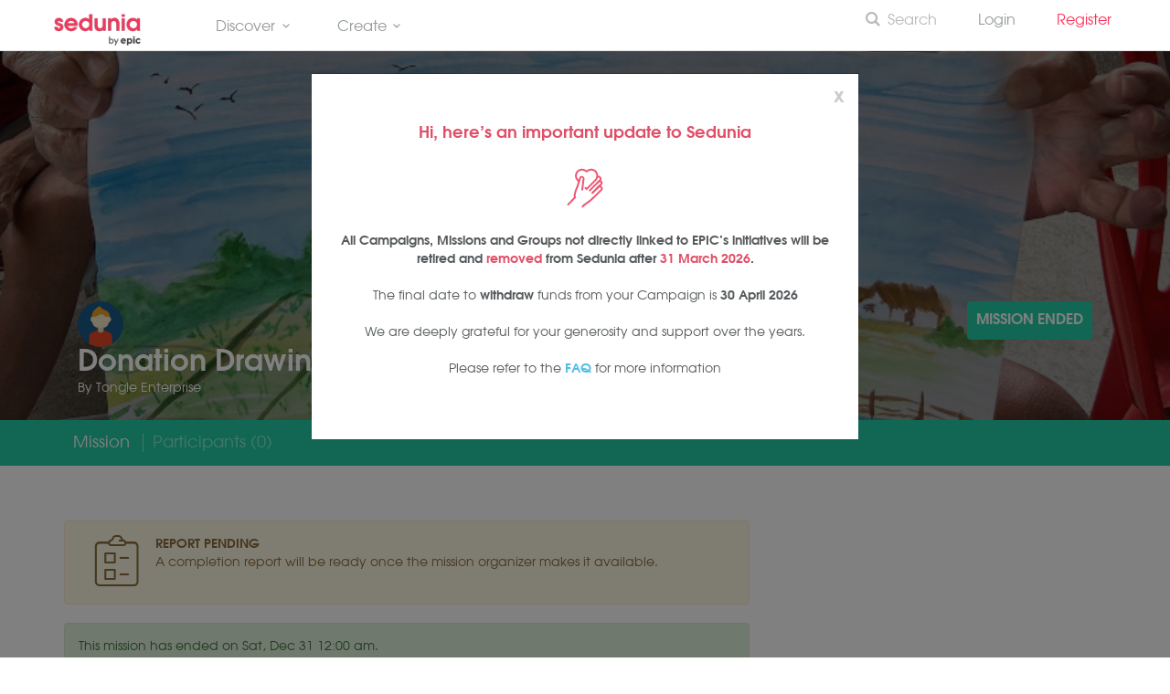

--- FILE ---
content_type: text/html; charset=UTF-8
request_url: https://www.sedunia.me/missions/donation-drawing-by-kang-le-old-folks-home
body_size: 16691
content:
<!DOCTYPE html>
<!--[if IE 8]><html class="ie ie8"> <![endif]-->
<!--[if IE 9]><html class="ie ie9"> <![endif]-->
<!--[if gt IE 9]><!-->	<html> <!--<![endif]-->
	<head>
		<meta charset="utf-8">
		<meta http-equiv="X-UA-Compatible" content="IE=edge">
		<meta name="viewport" content="width=device-width, initial-scale=1">
		<meta name="keywords" content="volunteer, volunteer in Malaysia, volunteering opportunity, Sedunia, impact, create impact, learn, skills, level up, improve, charity, social, social good, social enterprise, mission, fundraise, campaign, fundraising campaigns, better world, serving people, lifestyle" />
		<meta name="description" content="Sedunia - Creating a better world together.">
		<!-- <meta name="author" content="Sedunia"> -->

					<meta http-equiv="Content-Security-Policy" content="upgrade-insecure-requests">
					
		<meta name="csrf-token" content="0bmPNmIkgpnqSWyR39MaWjZeFcHVaF9oL9lrNPtp">

		<!-- Google Tag Manager -->
		<script type="0be7b830e29cbee8b17cd049-text/javascript">(function(w,d,s,l,i){w[l]=w[l]||[];w[l].push({'gtm.start':
				new Date().getTime(),event:'gtm.js'});var f=d.getElementsByTagName(s)[0],
			j=d.createElement(s),dl=l!='dataLayer'?'&l='+l:'';j.async=true;j.src=
			'https://www.googletagmanager.com/gtm.js?id='+i+dl;f.parentNode.insertBefore(j,f);
		})(window,document,'script','dataLayer','GTM-K3SZ6S8');</script>
		<!-- End Google Tag Manager -->

							<!-- Facebook Pixel Code -->
			<script type="0be7b830e29cbee8b17cd049-text/javascript">
				!function(f,b,e,v,n,t,s)
				{if(f.fbq)return;n=f.fbq=function(){n.callMethod?
				n.callMethod.apply(n,arguments):n.queue.push(arguments)};
				if(!f._fbq)f._fbq=n;n.push=n;n.loaded=!0;n.version='2.0';
				n.queue=[];t=b.createElement(e);t.async=!0;
				t.src=v;s=b.getElementsByTagName(e)[0];
				s.parentNode.insertBefore(t,s)}(window,document,'script',
				'https://connect.facebook.net/en_US/fbevents.js');
				fbq('init', '369935171005829'); 
				fbq('track', 'PageView');
			</script>
			<noscript>
				 <img height="1" width="1" 
				src="https://www.facebook.com/tr?id=369935171005829&ev=PageView
				&noscript=1"/>
			</noscript>
			<!-- End Facebook Pixel Code -->
		
					<script type="0be7b830e29cbee8b17cd049-text/javascript" src="https://platform-api.sharethis.com/js/sharethis.js#property=5ea00390144f030012e3a0ee&product=inline-share-buttons" async="async"></script>

		<title>Donation Drawing by Kang Le Old Folks Home - Missions - Sedunia
</title>

		<!-- Favicons-->
		<link rel="shortcut icon" href="/favicon.ico?v=3.0" type="/image/x-icon">
		<link rel="apple-touch-icon" type="image/x-icon" href="/img/apple-touch-icon-57x57-precomposed.png">
		<link rel="apple-touch-icon" type="image/x-icon" sizes="72x72" href="/img/apple-touch-icon-72x72-precomposed.png">
		<link rel="apple-touch-icon" type="image/x-icon" sizes="114x114" href="/img/apple-touch-icon-114x114-precomposed.png">
		<link rel="apple-touch-icon" type="image/x-icon" sizes="144x144" href="/img/apple-touch-icon-144x144-precomposed.png">

		<!-- CSS -->
		<!--[if lt IE 9]>
			<script src="/js/html5shiv.min.js"></script>
			<script src="/js/respond.min.js"></script>
		<![endif]-->
		<style>
			@import  url('https://fonts.googleapis.com/css?family=Montserrat:400,500,800');
		</style>
		<link rel="stylesheet" href="/css/custom/sedunia-icons.css">
		<link rel="stylesheet" href="/build/css/all-fb6d7eb417.css">
		<link href="/css/custom/campaigns.css?v=061020231332" rel="stylesheet">

			<!-- CUSTOM CSS For Mission Page-->
	<link href="/css/custom/missions.css?v=300420181734" rel="stylesheet">
	<link href="/plugins/blueimp/css/blueimp-gallery.min.css" rel="stylesheet">

	<style type="text/css">
		/* Temporary. Move to gulp after */
		input[type=submit].no-styles{
			background: none !important;
		    color: inherit !important;
		    border: none !important;
		    padding: 0 !important;
		    font: inherit !important;
		    cursor: pointer !important;
		    outline: inherit !important;
		}
	</style>


			<style>
		.modal-open {
			overflow: scroll !important;
		}

		/* NOTE: Add to custom.css; Added in a rush */
		.checkout-container .btn-checkout{
			color:#fff;
			font-size:13px;
			text-transform:uppercase;
			display:inline-block;
			padding:10px 20px;
			border:2px solid #fff;
			border-radius:3px;
		}

		.ticket-alert .info {
			color: #5bc0de;
		    font-weight: bold;
		}

		.ticket-row p.selling-fast, .ticket-row p.selling-fast strong {
			color: #e74c3c;
		}

		.ticket-row.locked {
			border-left: 4px solid #f0ad4e;
		}

		.ticket-row.badge-required {
			border-left: 4px solid #6dcff6;
		}

		.requirements, .requirements:hover, .requirements:active, .requirements:link {
			color: #6dcff6;
		}

		.ticket-info .btn.locked {
			background: #f0ad4e;
			color: #fff;
		}

		.unlock-ticket-container {
			display: none;
		}

		.btn-unlock-submit {
			float: right;
			position: absolute;
			right: 25px;
			top: 8px;
			border: none;
			color: #f0ad4e;
			background: none;
			font-weight: bold;
		}

		span.error {
			color: #e74c3c;
		}

	</style>
	<link href="/css/bootstrap-rating.css" rel="stylesheet">

		<style>
			.pink {
				color: #e04f67;s
			}

			.tour_container{
				-webkit-box-shadow: 0px 0px 20px 0px rgba(0,0,0,0.2);
				-moz-box-shadow: 0px 0px 20px 0px rgba(0,0,0,0.2);
				box-shadow: 0px 0px 20px 0px rgba(0,0,0,0.2);
			}

			.main-menu ul li {
				margin-right: 25px;
			}
			header#plain .main-menu>ul>li>a {
				font-weight: normal;
			}

			.btn_full, a.btn_full {
				background: #24CBA6;
			}

			.btn_1.green, a.btn_1.green {
				background: #24CBA6;
			}

			a.btn_full_outline {
				color: #24CBA6;
				border: 2px solid #24CBA6;
			}

			@media  only screen and (min-width: 992px) {
	            .main-menu ul ul li:last-child a.btn{
	                border-bottom: 1px solid;
	            }
	            .main-menu ul li.megamenu .menu-wrapper {
	                left: 0;
	                right: auto;
	            }
	            .main-menu ul li.megamenu .menu-wrapper.right-menu {
	            	left: auto;
				    right: 0;
	            }
	        }

	        .btn.btn-green:hover {
	        	color: #25987B;
	        	border-color: #25987B;
	        	background-color: none;
	        	background: none;
	        }

	        .btn.btn-red:hover {
	        	color: #FC3158;
	        	border-color: #FC3158;
	        	background: none;
	        }
	        .btn.btn-teal:hover {
	        	color: #29C0C9;
	        	border-color: #29C0C9;
	        	background: none;
	        }
	        .mission-card .time{
	        	color : #FC3158;
	        }

			
			.admin-view, .admin-view h3, .admin-view ul li, .admin-view li a {
				color: #d5d5d5 !important;
			}`
        
		</style>
							<meta property="og:title" content = "Donation Drawing by Kang Le Old Folks Home"/>
		<meta property="og:description" content = "Every month we visit Kang Le Old Folks Home which is located in Taman Connaught, Cheras. Recently, we did some art activities with them. We are helping them sell the paintings / drawings they made and on top of that, raise some funds for them as their expenses are approximately RM40k per month for 35 old folks. The old folks there are super cheery and cute! Every single painting has a story behind it, starting from how the old folks came up with the idea, the process and the final product. All proceeds will go back to Kang Le Old folks home so if you are interested in buying a drawing / painting made by the old folks, please do not hesitate to contact us! Thank you."/>


		<meta property="og:image" content="https://www.sedunia.me/uploads/missions/1665545253762688554.jpg"/>
		<meta property="og:image:width" content="450"/>
		<meta property="og:image:height" content="298"/>

		<meta property="og:type" content="website"/>
		<meta property="og:url" content="https://www.sedunia.me/missions/donation-drawing-by-kang-le-old-folks-home"/>
		<meta property="og:site_name" content="Sedunia"/>
		<meta property="fb:app_id" content="176987349317948"/>
	
		<meta name="google-site-verification" content="TcJvwJ8dFzWVK_D30CPMCXqysT_E7Tbu8FJhKjVvUgQ" />
	</head>
	
	<body>
		<!--[if lte IE 8]>
		    <p class="chromeframe">You are using an <strong>outdated</strong> browser. Please <a href="http://browsehappy.com/">upgrade your browser</a>.</p>
		    <![endif]-->
		    <!-- <div id="preloader">
		        <div class="sk-spinner sk-spinner-wave">
		            <div class="sk-rect1"></div>
		            <div class="sk-rect2"></div>
		            <div class="sk-rect3"></div>
		            <div class="sk-rect4"></div>
		            <div class="sk-rect5"></div>
		        </div>
	    </div> -->
	    <!-- End Preload -->

	    <!-- Google Tag Manager (noscript) -->
		<noscript><iframe src="https://www.googletagmanager.com/ns.html?id=GTM-K3SZ6S8"
		height="0" width="0" style="display:none;visibility:hidden"></iframe></noscript>
		<!-- End Google Tag Manager (noscript) -->
		
	    <div class="layer"></div>
	    <!-- Mobile menu overlay mask -->    
	    <!-- Header Colored:  add the id colored to header and change logo_sticky.png to logo_sticky_colored.png  ======================= -->
<header id="plain"><!-- 'colored' or 'plain' -->
    <!-- Menu -->
    <div class="container-fluid">
        <div class="row">
            <div class="col-md-2 col-sm-2 col-xs-2" style="margin-top: 5px; text-align: left;">
                <div id="logo">
                    <a href="https://www.sedunia.me"><img src="/img/logo_sticky_colored_by_epic.png" width="auto" height="35" alt="Sedunia" data-retina="true" class="logo_normal"></a>
                    <a href="https://www.sedunia.me"><img src="/img/logo_sticky_colored_by_epic.png" width="auto" height="35" alt="Sedunia" data-retina="true" class="logo_sticky"></a>
                </div>
            </div>
            <nav class="col-md-6 col-sm-6 col-xs-6">

                <div class="main-menu">
                    <ul>
                        <!-- Discover -->
                        <li class="megamenu submenu">
                            <a href="javascript:void(0);" class="show-submenu">
                                Discover<i class=" icon-down-open-mini"></i>
                            </a>
                            <div class="menu-wrapper">
                                <div class="col-md-4">
                                    <h3>Discover</h3>
                                    <ul>
                                        <li>
                                            <a href="/campaigns" class="show-submenu">Fundraisers</a>
                                        </li>
                                        <li>
                                            <a href="/missions" class="show-submenu">Missions</a>
                                        </li>
                                        <li>
                                            <a href="/groups" class="show-submenu">Groups</a>
                                        </li>
                                        <li>
                                            <a href="/communities" class="show-submenu">Communities <span class="label label-info" style="background-color: #ee365c; font-size: 9px; vertical-align: top">BETA</span></a>
                                        </li>
                                        
                                    </ul>
                                </div>
                                
                                <div class="col-md-4">
                                    <h3>About</h3>
                                    <ul>
                                        <li>
                                            <a href="/about" class="show-submenu">About Sedunia</a>
                                        </li>
                                        <li>
                                            <a href="/faq" class="show-submenu">FAQ</a>
                                        </li>
                                        <li>
                                            <a href="/contact" class="show-submenu">Contact Us</a>
                                        </li>
                                    </ul>
                                    
                                </div>
                                
                                <div class="col-md-4">
                                    
                                                                            <img src="https://www.sedunia.me/img/hour-pledge/running-boy.png" style="width: 40%; margin-top: 125px; padding-bottom: 20px;">
                                                                        
                                </div>
                            </div>
                        </li>

                        <!-- Create -->
                        <li class="megamenu submenu">
                            <a href="javascript:void(0);" class="show-submenu">
                                Create<i class=" icon-down-open-mini"></i>
                            </a>
                            <div class="menu-wrapper">
                                <div class="col-md-4">
                                    <h3>Create</h3>
                                    <ul>
                                        <li>
                                            <a href="/campaigns/create" class="btn btn-red" style="margin: 20px 15px"><i class="icon icon-plus"></i> New Campaign</a>
                                        </li>
                                        <li>
                                            <a href="/missions/create" class="btn btn-teal" style="margin: 20px 15px"><i class="icon icon-plus"></i> New Mission</a>
                                        </li>
                                        
                                        <!-- <li>
                                            <a href="/groups/create" class="btn btn-green" style="margin: 20px 15px"><i class="icon icon-plus"></i> New Group</a>
                                        </li> -->

                                    </ul>
                                </div>
                                <div class="col-md-4">
                                    
                                </div>
                                <div class="col-md-4">
                                    <br><br>
                                    <h5>Impact, made easy</h5><br>
                                    <img src="https://www.sedunia.me/img/hour-pledge/boy-riding-rocket.png" style="width: 80%;">
                                </div>
                                
                            </div>
                        </li>

                    <!--     <li>
                            <a href="/hourpledge" class="show-submenu">#TheHourPledgeMovement</a>
                        </li> -->
                        <!-- <li>
                            <a href="/groups" class="show-submenu">Groups</a>
                        </li> -->
                      <!--   <li>
                            <a href="/missions/create" class="show-submenu">Start a Mission</a>
                        </li> -->
                       
                     </ul>
                </div><!-- End main-menu -->
            </nav>
            

            <!-- Mobile Menu -->
            <nav class="col-md-4 col-sm-4 col-xs-4">
                <a class="cmn-toggle-switch cmn-toggle-switch__htx open_close" href="javascript:void(0);"><span>Menu mobile</span></a>
                <div class="main-menu right" style="margin-top: -7px; "  >
                    <div id="header_menu">
                        <img src="https://www.sedunia.me/img/logo_sticky_colored_by_epic_center.png" width="auto" height="26" alt="Sedunia" data-retina="true">
                    </div>
                    <a href="#" class="open_close" id="close_in"><i class="icon_set_1_icon-77"></i></a>
                    <ul>
                        <li class="show-submenu">                            
                            
                            <a href="/search" style="font-weight: semibold; color: #b9b9b9;"><i class="icon icon-search-6" style="vertical-align: top; margin-right: 5px;"></i>Search</a>
                                               
                                
                        </li>

                        <div class="show-on-right">
                            <br>

                            <!-- DISCOVER -->
                            <h3 class="show-on-right">DISCOVER</h3>
                            <ul>
                                <li>
                                    <a href="/campaigns" class="show-on-right">Fundraisers</a>
                                </li>
                                <li>
                                    <a href="/missions" class="show-on-right">Missions</a>
                                </li>
                                <li>
                                    <a href="/groups" class="show-on-right">Groups</a>
                                </li>
                                <li>
                                    <a href="/communities" class="show-on-right">Communities <span class="label label-info" style="background-color: #e55257; font-size: 9px; vertical-align: top">BETA</span></a>
                                </li>
                                <li>
                                    <a href="/match" class="show-on-right">Match <span class="label label-info" style="background-color: #e55257; font-size: 9px; vertical-align: top">BETA</span></a>
                                </li>
                            </ul>

                            <br><br>
                            <!-- INITIATIVES / EVENTS -->
                            <h3 class="show-on-right">INITIATIVES / EVENTS</h3>
                            <ul>
                                
                                <li>
                                    <a href="/oa-collective" class="show-on-right">Covid-19 Response For Orang Asli</a>
                                </li>
                                <li>
                                    <a href="/penjana-sim-grant" class="show-on-right">Grants</a>
                                </li>
                                <!-- <li>
                                    <a href="/raya2021" class="show-on-right">#RayaWithSedunia</a>
                                </li> -->

                            </ul>

                            <br><br>
                            <!-- ABOUT -->
                            <h3 class="show-on-right">ABOUT</h3>
                            <ul>
                                <li>
                                    <a href="/about" class="show-on-right">About Sedunia</a>
                                </li>
                                <li>
                                    <a href="/faq" class="show-on-right">FAQ</a>
                                </li>
                                <li>
                                    <a href="/contact" class="show-on-right">Contact Us</a>
                                </li>

                            </ul>

                            <br><br>
                            <!-- CREATE -->
                            <h3 class="show-on-right">CREATE</h3>
                            <ul>
                                <li>
                                    <a href="/campaigns/create" class="show-on-right">New Campaign</a>
                                </li>
                                <li>
                                    <a href="/missions/create" class="show-on-right">New Mission</a>
                                </li>
                                <li>
                                    <a href="/groups/create" class="show-on-right">New Group</a>
                                </li>

                            </ul>


                            <br><br>
                        </div>
                        
                                                    

                            <li>
                                <a href="/signin" class="show-submenu"> Login</a>
                            </li>
                            <li>
                                <a href="/signup" class="show-submenu" style="color: #FC3158">Register &nbsp; </a>
                            </li>
                        
                                                                       
                    </ul>
                </div>
            </nav>

        </div>
    </div><!-- container -->
</header><!-- End Header -->	    	    	<!-- Modal Register Now-->
	<div id="register" class="modal fade" role="dialog">
		<div class="modal-dialog"> 
		<div class="modal-content">
			<form method="POST" action="https://www.sedunia.me/missions/donation-drawing-by-kang-le-old-folks-home/register" accept-charset="UTF-8"><input name="_token" type="hidden" value="0bmPNmIkgpnqSWyR39MaWjZeFcHVaF9oL9lrNPtp">
				<div class="modal-header">
					<button type="button" class="close" data-dismiss="modal">&times;</button>
					<h4 class="modal-title">Tickets</h4>
				</div>
				<div class="modal-box">
					<div class="modal-body">
						
													<div class="alert alert-info">
								<strong>No tickets to show</strong><br>
								The mission organizer has not listed any tickets.
							</div>
						
						<!-- sample -->
						<!-- <div class="col-lg-12 col-md-12 col-sm-12 ticket-row active">
							<div class="col-lg-9 col-md-9 col-sm-9 ticket-details">
								<h4>Volunteers <i class="icon-globe"></i></h4>
								<p>Ready to embark on a life-changing adventure.</p>
								<p><strong>50 of 50</strong> TICKETS LEFT</p>
							</div>
							<div class="col-lg-3 col-md-3 col-sm-3 ticket-info">
								<h2>Free</h2>
								<a href="https://www.sedunia.me/missions/donation-drawing-by-kang-le-old-folks-home/checkout" class="btn btn-primary btn-lg">Register</a>
							</div>
						</div> -->
						
					</div>
				</div>


				
				



				<div class="modal-footer">
					

					<div class="col-md-12">
						<p style="float:left; color: white">Max Tickets per Checkout:<br>3</p>
						<div class="checkout-container">
							<input class="btn-checkout" style="float: right; color:#fff;
								font-size:13px;
								text-transform:uppercase;
								display:inline-block;
								padding:10px 20px;
								border:2px solid #fff;
								border-radius:3px;
								background-color: transparent;" type="submit" value="Check out">
							<!-- <p style="color: white">QTY: 3</p> -->
							<br>
							
						</div>

						
						<!-- <p>Paid tickets are subject to payment processing and service fees.</p> -->

						
					</div>
					<!-- <p>Prices Shown on Paid Tickets are exclusive of Transaction & Service Fees</p> -->
					
				</div>
			</div>
		</form>
			<!-- Modal content-->
			<!-- <div class="modal-content">
				<div class="modal-header">
					<button type="button" class="close" data-dismiss="modal">&times;</button>
					<h4 class="modal-title">Tickets</h4>
				</div>
				<div class="modal-box">
					<div class="modal-body">
						<div class="col-lg-12 col-md-12 col-sm-12 ticket-row active">
							<div class="col-lg-9 col-md-9 col-sm-9 ticket-details">
								<h4>Volunteers <i class="icon-globe"></i></h4>
								<p>Challenge the limit, never miss an opportunity.</p>
								<p><strong>17 of 30</strong> TICKETS LEFT</p>
							</div>
							<div class="col-lg-3 col-md-3 col-sm-3 ticket-info">
								<h2>Free</h2>
								<a href="#" class="btn btn-primary btn-lg">Register</a>
							</div>
						</div>
						<div class="col-lg-12 col-md-12 col-sm-12 ticket-row active">
							<div class="col-lg-9 col-md-9 col-sm-9 ticket-details">
								<h4>Sponsors <i class="icon-globe"></i></h4>
								<p>Show some love and support the mission. Your logo will be printed on the house.</p>
								<p><strong>9 of 15</strong> TICKETS LEFT</p>
							</div>
							<div class="col-lg-3 col-md-3 col-sm-3 ticket-info with-counter">
								<h2><span>MYR</span><br/>125.90*</h2>
								<div class="numbers-row">
									<input type="text" value="1" id="quantity_1" class="qty2 form-control" name="quantity_1">
								</div>

							</div>
						</div>
						<div class="col-lg-12 col-md-12 col-sm-12 ticket-row active">
							<div class="col-lg-9 col-md-9 col-sm-9 ticket-details">
								<h4>SPECIALIST <i class="icon-lock"></i><a href="#" class="requirements">Show Requirements</a></h4>
								<p>Lead the team to create impact together.</p>
								<p><strong>2 of 5</strong> TICKETS LEFT</p>
								<div class="requirements-container">
									<h5>Requirements</h5>
									<ul>
										<li class="tooltip_flip tooltip-effect-1"><img src="images/clan1.png" /><span class="tooltip-content-flip"><span class="tooltip-back"><strong>Camping 101</strong><a href="#">more info</a></span></span></li>
										<li class="tooltip_flip tooltip-effect-1"><img src="images/clan2.png" /><span class="tooltip-content-flip"><span class="tooltip-back"><strong>Camping 101</strong><a href="#">more info</a></span></span></li>
										<li class="tooltip_flip tooltip-effect-1"><img src="images/badge1.png" /><span class="tooltip-content-flip"><span class="tooltip-back"><strong>Camping 101</strong><a href="#">more info</a></span></span></li>
										<li class="tooltip_flip tooltip-effect-1"><img src="images/badge2.png" /><span class="tooltip-content-flip"><span class="tooltip-back"><strong>Camping 101</strong><a href="#">more info</a></span></span></li>
										<li class="tooltip_flip tooltip-effect-1"><img src="images/badge3.png" /><span class="tooltip-content-flip"><span class="tooltip-back"><strong>Camping 101</strong><a href="#">more info</a></span></span></li>
										<li class="tooltip_flip tooltip-effect-1"><img src="images/badge4.png" /><span class="tooltip-content-flip"><span class="tooltip-back"><strong>Camping 101</strong><a href="#">more info</a></span></span></li>
										<li class="tooltip_flip tooltip-effect-1"><img src="images/badge5.png" /><span class="tooltip-content-flip"><span class="tooltip-back"><strong>Camping 101</strong><a href="#">more info</a></span></span></li>
										<li class="tooltip_flip tooltip-effect-1"><img src="images/badge6.png" /><span class="tooltip-content-flip"><span class="tooltip-back"><strong>Camping 101</strong><a href="#">more info</a></span></span></li>
									</ul>
								</div>
							</div>
							<div class="col-lg-3 col-md-3 col-sm-3 ticket-info waitlist">
								<h2>Waitlist</h2>
								<a href="#" class="btn btn-primary btn-lg">Apply</a>
							</div>
						</div>
						<div class="col-lg-12 col-md-12 col-sm-12 ticket-row active">
							<div class="col-lg-9 col-md-9 col-sm-9 ticket-details">
								<h4>Test Mission <i class="icon-globe"></i></h4>
							</div>
							<div class="col-lg-3 col-md-3 col-sm-3 ticket-info">
								<h2>Free</h2>
								<a href="#" class="btn btn-primary btn-lg">Register</a>
							</div>
						</div>
						<div class="col-lg-12 col-md-12 col-sm-12 ticket-row in-active">
							<div class="col-lg-9 col-md-9 col-sm-9 ticket-details">
								<h4>SPECIALIST <i class="icon-lock"></i><a href="#" class="requirements">Show Requirements</a></h4>
								<p>Not the hero Gotham needs right now, but the one it deserves.</p>
								<p><strong>1 of 1</strong> TICKETS LEFT</p>
								<div class="requirements-container">
									<h5>Requirements</h5>
									<ul>
										<li class="tooltip_flip tooltip-effect-1"><img src="images/clan1.png" /><span class="tooltip-content-flip"><span class="tooltip-back"><strong>Camping 101</strong><a href="#">more info</a></span></span></li>
										<li class="tooltip_flip tooltip-effect-1"><img src="images/clan2.png" /><span class="tooltip-content-flip"><span class="tooltip-back"><strong>Camping 101</strong><a href="#">more info</a></span></span></li>
										<li class="tooltip_flip tooltip-effect-1"><img src="images/badge1.png" /><span class="tooltip-content-flip"><span class="tooltip-back"><strong>Camping 101</strong><a href="#">more info</a></span></span></li>
										<li class="tooltip_flip tooltip-effect-1"><img src="images/badge2.png" /><span class="tooltip-content-flip"><span class="tooltip-back"><strong>Camping 101</strong><a href="#">more info</a></span></span></li>
										<li class="tooltip_flip tooltip-effect-1"><img src="images/badge3.png" /><span class="tooltip-content-flip"><span class="tooltip-back"><strong>Camping 101</strong><a href="#">more info</a></span></span></li>
										<li class="tooltip_flip tooltip-effect-1"><img src="images/badge4.png" /><span class="tooltip-content-flip"><span class="tooltip-back"><strong>Camping 101</strong><a href="#">more info</a></span></span></li>
										<li class="tooltip_flip tooltip-effect-1"><img src="images/badge5.png" /><span class="tooltip-content-flip"><span class="tooltip-back"><strong>Camping 101</strong><a href="#">more info</a></span></span></li>
										<li class="tooltip_flip tooltip-effect-1"><img src="images/badge6.png" /><span class="tooltip-content-flip"><span class="tooltip-back"><strong>Camping 101</strong><a href="#">more info</a></span></span></li>
									</ul>
								</div>
							</div>
							<div class="col-lg-3 col-md-3 col-sm-3 ticket-info waitlist">
								<h2>Waitlist</h2>
								<button class="btn btn-primary btn-lg disabled" disabled>Not Eligible</button>
							</div>
						</div>
						<div class="col-lg-12 col-md-12 col-sm-12 ticket-row in-active">
							<div class="col-lg-9 col-md-9 col-sm-9 ticket-details">
								<h4>EARLY BIRDS <i class="icon-globe"></i></h4>
								<p>Early birds get the worms!</p>
								<p><strong>0 of 20</strong> TICKETS LEFT</p>
							</div>
							<div class="col-lg-3 col-md-3 col-sm-3 ticket-info with-counter">
								<h2><span>MYR</span><br/>99.99</h2>
								<button class="btn btn-primary btn-lg disabled" disabled>Sold Out</button>
							</div>
						</div>
					</div>
				</div>
				<div class="modal-footer">
					<p>* Prices Shown on Paid Tickets are exclusive of GST & Service Fees</p>
					<div class="checkout-container"><a href="#">Check Out</a></div>
				</div>
			</div> -->
		</div>
	</div>
	<!-- Modal Contact Organizer-->
<div id="modalContactOrganizer" class="modal fade" role="dialog">
	<div class="modal-dialog"> 
		<div class="modal-content">
			<div class="modal-header">
				<button type="button" class="close" data-dismiss="modal">&times;</button>
				<h4 class="modal-title">Contact Organizer</h4>
			</div>
			<div class="modal-box">
				<div class="modal-body">
					<div class="col-lg-12">
						<div class="alert alert-success hidden" id="contactSuccess">
							Your message has been sent to the organizer.
						</div>
					</div>
					<div class="alert alert-danger hidden" id="contactError">
						<strong>Error!</strong> There was an error sending your message.
					</div>
					<form method="POST" action="https://www.sedunia.me/missions/donation-drawing-by-kang-le-old-folks-home/contact-organizer" accept-charset="UTF-8" id="contactForm"><input name="_token" type="hidden" value="0bmPNmIkgpnqSWyR39MaWjZeFcHVaF9oL9lrNPtp">
						<div class="col-lg-6 col-md-6 col-sm-6 madu-periuk">
							<label>Your Age (Madu Periuk)</label>
							<div class="form-group">
								<input type="text" name="age" id="age" class="form-control" placeholder="" value=""/>
							</div>						
						</div>
						<div class="col-lg-6 col-md-6 col-sm-6">
							<label>Your name *</label>
							<div class="form-group">
								<input type="text" name="name" id="name" class="form-control" placeholder="Enter your Name" value=""/>
							</div>
						</div>
						<div class="col-lg-6 col-md-6 col-sm-6">
							<label>Your email address *</label>
							<div class="form-group">
								<input type="email" name="email" id="email" class="form-control" placeholder="Enter your Email Address" value=""/>
							</div>
						</div>
						<div class="col-lg-12">
							<label>Message *</label>
							<div class="form-group">
								<textarea name="message" id="message" class="form-control" rows="6" placeholder="Enter a message"></textarea>
							</div>
						</div>
						<div class="col-lg-12">
							<div class="form-group">
								<input type="submit" value="Send Message" class="btn btn-default btn-review" data-loading-text="Loading...">
							</div>
						</div>
					</form>
				</div>
			</div>
		</div>
	</div>
</div>

	

	<!-- Modal Write Review -->
	<div id="modalWriteReview" class="modal fade" role="dialog">
		<div class="modal-dialog"> 
			<div class="modal-content">
				<div class="modal-header">
					<button type="button" class="close" data-dismiss="modal">&times;</button>
					<h4 class="modal-title">Write a Review</h4>
				</div>
				<div class="modal-box">
					<div class="modal-body">
						<form method="POST" action="https://www.sedunia.me/missions/donation-drawing-by-kang-le-old-folks-home/reviews/create" accept-charset="UTF-8" id="formWriteReview"><input name="_token" type="hidden" value="0bmPNmIkgpnqSWyR39MaWjZeFcHVaF9oL9lrNPtp">
							<h4>Leave a review for the mission</h4><br>
							<div class="row">
								<div class="col-md-12">
									<div class="row">
										<div class="col-md-9">
											<label>Experience</label>
											<p>How was your experience?</p>
										</div>
										<input name="rating_experience" type="hidden" class="rating col-md-3" required />
									</div>
									<hr>
								</div>
								<div class="col-md-12">
									<div class="row">
										<div class="col-md-9">
											<label>Impact</label>
											<p>How well was the mission in achieving the impact it intended to create?</p>
										</div>
										<input name="rating_impact" type="hidden" class="rating col-md-3" required />
									</div>
									<hr>
								</div>
								<div class="col-md-12">
									<div class="row">
										<div class="col-md-9">
											<label>Recommended</label>
											<p>Would you recommend this mission to a friend?</p>
										</div>
										<input name="rating_recommended" type="hidden" class="rating col-md-3" required />
									</div>
									<hr>
								</div>

								<div class="col-lg-12">
									<br>
									<label>Public Review</label>
									<div class="form-group">
										<textarea name="public_review" class="form-control" rows="3" placeholder="Share your experience with others." required="required" minlength="3" maxlength="5000"></textarea>
									</div>
								</div>
								<div class="col-lg-12">
									<label><i class="icon icon-lock"></i> Private Feedback</label>
									<div class="form-group">
										<textarea name="private_review" class="form-control" rows="3" placeholder="Leave a private feedback that is only visible to the mission organizer."></textarea>
									</div>
								</div>
								<div class="col-lg-12" style="margin-top: 15px">
									<div class="form-group">
										<input type="submit" value="Submit Review" class="btn btn-default btn-review" data-loading-text="Submitting Review...">
									</div>
								</div>
							</div>
						</form>
					</div>
				</div>
			</div>
		</div>
	</div>  
	    
	    <!-- modalWindDown -->
<div id="modalWindDown" class="modal fade" role="dialog">
	<div class="modal-dialog"> 
		<div class="modal-content">
			<!-- <div class="modal-header">
				
				<h4 class="modal-title">An Important Update to Sedunia</h4>
			</div> -->
			<div class="modal-box">

				<div class="modal-body text-center">
					<button type="button" class="close" data-dismiss="modal">x</button>
					<div class="col-lg-12 col-md-12 col-sm-12">
						<div style="margin: 20px 0px 20px 0px;">
							<h4 style="color: #e04f67">Hi, here's an important update to Sedunia</h4>

						</div>

						<img src="https://www.sedunia.me/svg/icons/icon-hand-with-heart-pink.svg" style="padding: 5px 0;">
						<div style="padding: 18px 0px;">
							<p><strong>All Campaigns, Missions and Groups not directly linked to EPIC's initiatives will be retired and <strong class="pink">removed</strong> from Sedunia after <strong class="pink">31 March 2026</strong>.</strong></p>


							<p>The final date to <strong>withdraw</strong> funds from your Campaign is <strong>30 April 2026</strong></p>
							<p>We are deeply grateful for your generosity and support over the years.</p>
							<p>Please refer to the <a href="https://blog.sedunia.me/sedunia-update-faq"><strong>FAQ</strong></a> for more information</p>

						</div>
					</div>
					
				</div>
			</div>
			<!-- <div class="modal-footer">
				
			</div> -->
		</div>
	</div>
</div>


<script type="0be7b830e29cbee8b17cd049-text/javascript">
	function initWindDownModal() {
	    const MODAL_KEY = 'windDownModalLastClosed';
	    const ONE_WEEK = 7 * 24 * 60 * 60 * 1000; // ms
	    const MODAL_ID = '#modalWindDown';

	    if (!window.localStorage) return;

	    $(function () {
	        const lastClosed = localStorage.getItem(MODAL_KEY);
	        const now = Date.now();

	        if (!lastClosed || now - lastClosed > ONE_WEEK) {
	            setTimeout(function () {
	                $(MODAL_ID).modal('show');
	            }, 1000);
	        }

	        // Prevent duplicate bindings
	        $(MODAL_ID)
	            .off('hidden.bs.modal.winddown')
	            .on('hidden.bs.modal.winddown', function () {
	                localStorage.setItem(MODAL_KEY, Date.now());
	            });
	    });
	}

</script>
	    <div id="app">
		    	

	<div class="mission-banner-container" style="background-image: url(https://www.sedunia.me/uploads/missions/1665545253762688554.jpg)">
	<div class="overlay"></div>
	<div class="tp-banner">
		<div class="container">
			<div class="col-lg-8 col-md-8">
				<div class="company-logo-container">
					<a href="https://www.sedunia.me/users/tongle-enterprise">
						<img src="https://www.sedunia.me/img/avatar-male-01.jpg" class="img-responsive img-circle" alt="Tongle Enterprise" />
					</a>
				</div>
				<div class="company-info">
					<h1><a href="https://www.sedunia.me/missions/donation-drawing-by-kang-le-old-folks-home">Donation Drawing by Kang Le Old Folks Home</a></h1>
					<p class="presented-by">By <a href="https://www.sedunia.me/users/tongle-enterprise">Tongle Enterprise</a></p>
				</div>
			</div>
			<div class="col-lg-4 col-md-4 text-right">
				<div class="btn-group">
											<!-- <button type="button" data-toggle="modal" class="banner-controll-button" data-target="#register" disabled style="background: #DDDDDD">Mission Ended</button> -->
						<button type="button" class="btn banner-controll-button" style="cursor: not-allowed;">Mission Ended</button>
									  
			  				</div>
<!-- 				<ul class="banner-buttons">

											<li class="register"><button type="button" data-toggle="modal" data-target="#register" disabled style="background: #DDDDDD">Mission Ended</button></li>
										
					<li class="share-on-facebook"><a href="#">Share on Facebook</a></li>
				</ul> -->
			</div>
		</div>
	</div>
</div>

	<div class="submenu-main-mission">
	<div class="banner-menu">
		<div class="container">
			<div class="row">
				<div class="col-lg-6 col-md-8 col-sm-9">
					<ul>
						<li class="active"><a href="#">Mission</a></li>
						<!-- <li><a href="#updates">Updates (0)</a></li> -->
						<li><a href="#participants">Participants (0)</a></li>
					</ul>
				</div>
				<div class="col-lg-6 col-md-4 col-sm-3">
					<!--  -->
				</div>
			</div>
		</div>
	</div>
</div>

<div class="submenu-main-mission" id="header_affix_top" data-spy="affix" data-offset-top="410">
	
		<div class="container">
			<div class="row">
				<div class="col-md-12">
					
											<button type="button" class="affix-button"  disabled style="background: #DDDDDD">Mission Has Ended</button>
										
					<div class="affix-mission-title">						
						<h4>Donation Drawing by Kang Le Old Folks Home</h4>
						<h5>Wed, Oct 12 12:00 AM</h5><h5 class="end-datetime">- Sat, Dec 31 12:00 AM</h5>
					</div>
					
				</div>

			</div>
		</div>
	
</div>



	<div id="blueimp-gallery" class="blueimp-gallery blueimp-gallery-controls">
		<div class="slides"></div>
		<h3 class="title"></h3>
		<a class="prev">‹</a>
		<a class="next">›</a>
		<a class="close">×</a>
		<a class="play-pause"></a>
		<ol class="indicator"></ol>
	</div>
	
	
	
	<div  class="container margin_60">
		<div class="row">
			<div class="col-lg-8 col-md-8 col-sm-12 col-xs-12">
															<div class="alert alert-warning alert-report"> 
							<i class="icon_set_1_icon-87"></i> 
							<strong>REPORT PENDING</strong><br>
							A completion report will be ready once the mission organizer makes it available.
							<div class="clearfix"></div>
						</div>				
					
									
									<div class="alert alert-success"> This mission has ended on Sat, Dec 31 12:00 am.
					</div>
				
				
				
				
				
			</div>
			<div class="col-lg-8 col-md-8 col-sm-12 col-xs-12">

				<div class="section_container with-divider">
					<div class="col-lg-3 col-md-4 col-sm-3 section-heading">
						<div class="row">
							<h2>Mission Description</h2>
						</div>
					</div>
					<div class="col-lg-9 col-md-8 col-sm-9 section-details">
						<div class="mission-detail">
							<div class="mission-description">
								<h4>Donation Drawing by Kang Le Old Folks Home</h4>

								<p><p>Every month we visit Kang Le Old Folks Home which is located in Taman Connaught, Cheras. Recently, we did some art activities with them. We are helping them sell the paintings / drawings they made and on top of that, raise some funds for them as their expenses are approximately RM40k per month for 35 old folks. </p><p>The old folks there are super cheery and cute! Every single painting has a story behind it, starting from how the old folks came up with the idea, the process and the final product. All proceeds will go back to Kang Le Old folks home so if you are interested in buying a drawing / painting made by the old folks, please do not hesitate to contact us! Thank you.<br></p></p>
							</div>
						</div>
						<a href="#" class="readmore">Read More</a>
					</div>
				</div>

				<div class="section_container with-divider">
					<div class="col-lg-3 col-md-4 col-sm-3 section-heading">
						<div class="row">
							<h2>Mission Impact <span data-toggle="popover" data-trigger="hover" data-placement="top" data-content="The impact this mission aims to create."><i class="icon-info-circled"></i></span></h2>
						</div>
					</div>
					<div class="col-lg-9 col-md-8 col-sm-9">
						<div class="section-details">
							<div class="mission-description">
								<p>
									No impact specified.								</p>
							</div>
						</div>
					</div>
				</div>
				<div class="section_container with-divider">
					<div class="col-lg-3 col-md-4 col-sm-3 section-heading">
						<div class="row">
							<h2>SDGs Addressed
							<span data-toggle="popover" data-trigger="hover" data-placement="top" data-content="The Sustainable Development Goals this mission addresses." ><i class="icon-info-circled"></i></span></h2>
						</div>
					</div>
					<div class="col-lg-9 col-md-8 col-sm-9 section-details">
						<div class="" style="padding-left: 10px">
							<div class="mission-description">
								<div class="row sdgs">
																			<p>No SDGs specified.</p>
										
																	</div>
							</div>
						</div>
					</div>
				</div>
				<div class="section_container with-divider" id="participants">
					<div class="col-lg-3 col-md-4 col-sm-3 section-heading">
						<div class="row">
							<h2>Participants <br/><span class="counter_number">(0)</span></h2>
						</div>
					</div>
					<div class="col-lg-9 col-md-8 col-sm-9 section-details">

													<p>No participant yet. Be the first to join the mission!</p>
						
						
						<!-- <ul class="list-participants">
							<li class="tooltip_flip tooltip-effect-1"><a href="#"><img src="images/participant1.jpg" /></a><span class="tooltip-content-flip"><span class="tooltip-back"><a href="#">Patricia Vodka</a></span></span></li>
							<li class="tooltip_flip tooltip-effect-1"><a href="#"><img src="images/participant2.jpg" /></a><span class="tooltip-content-flip"><span class="tooltip-back"><a href="#">Patricia Vodka</a></span></span></li>
							<li class="tooltip_flip tooltip-effect-1"><a href="#"><img src="images/participant3.jpg" /></a><span class="tooltip-content-flip"><span class="tooltip-back"><a href="#">Patricia Vodka</a></span></span></li>
							<li class="tooltip_flip tooltip-effect-1"><a href="#"><img src="images/participant4.jpg" /></a><span class="tooltip-content-flip"><span class="tooltip-back"><a href="#">Patricia Vodka</a></span></span></li>
							<li class="tooltip_flip tooltip-effect-1"><a href="#"><img src="images/participant5.jpg" /></a><span class="tooltip-content-flip"><span class="tooltip-back"><a href="#">Patricia Vodka</a></span></span></li>
							<li class="tooltip_flip tooltip-effect-1"><a href="#"><img src="images/participant6.jpg" /></a><span class="tooltip-content-flip"><span class="tooltip-back"><a href="#">Patricia Vodka</a></span></span></li>
							<li class="tooltip_flip tooltip-effect-1"><a href="#"><img src="images/participant7.jpg" /></a><span class="tooltip-content-flip"><span class="tooltip-back"><a href="#">Patricia Vodka</a></span></span></li>
							<li class="tooltip_flip tooltip-effect-1"><a href="#"><img src="images/participant8.jpg" /></a><span class="tooltip-content-flip"><span class="tooltip-back"><a href="#">Patricia Vodka</a></span></span></li>
							<li class="tooltip_flip tooltip-effect-1"><a href="#"><img src="images/participant9.jpg" /></a><span class="tooltip-content-flip"><span class="tooltip-back"><a href="#">Patricia Vodka</a></span></span></li>
							<li class="tooltip_flip tooltip-effect-1"><a href="#"><img src="images/participant10.jpg" /></a><span class="tooltip-content-flip"><span class="tooltip-back"><a href="#">Patricia Vodka</a></span></span></li>
						</ul> -->
						<!-- <a href="#" class="all-participants">See All Participants</a> -->
					</div>
				</div>

				
				<!-- <div class="section_container with-divider" id="updates">
					<div class="col-lg-3 col-md-4 col-sm-3 section-heading">
						<div class="row">
							<h2>Updates <br/>
								<span class="counter_number">(0)</span>
							</h2>
						</div>
					</div>
					<div class="col-lg-9 col-md-8 col-sm-9 section-details">
						<p>No updates to show</p>
						<h5 class="update-time">9 hours ago</h5>
						<h3 class="update-title"><a href="#">Change of Meeting Location</a></h3>
						<p class="update-excerpt">Dear participants, please take note that the meeting point has been changed to Central Park, Bandar Utama. [...]</p>
						<a href="#" class="all-updates">See All Updates</a>
						
					</div>
				</div> -->
				<div class="section_container">
					<div class="col-lg-3 col-md-4 col-sm-3 section-heading">
						<div class="row">
							<h2>Comments</h2>
						</div>
					</div>
					<div class="col-lg-9 col-md-8 col-sm-9 section-details">
													<div class="fb-comments" data-href="https://www.sedunia.me/missions/donation-drawing-by-kang-le-old-folks-home" data-numposts="3" data-colorscheme="light" data-width="100%">
							</div>
											</div>
				</div>
									<div class="section_container">
						<!-- Reviews -->
						<div class="col-lg-12 white-section testimonials">
							<h3>Reviews</h3>
							<p>No reviews to show.</p>


													</div>

						
					</div>
							</div>
			<div class="col-lg-4 col-md-4 col-sm-12 col-xs-12">

				<!-- Social Sharing -->
									<div class="col-md-12 white-section" style="padding: 10px 10px 30px 10px">
						<h3 style="margin-bottom: 20px">Share with your friends</h3>
						<div class="sharethis-inline-share-buttons" data-url="https://www.sedunia.me/missions/donation-drawing-by-kang-le-old-folks-home"></div>
					</div>
				
				<div class="col-lg-12 white-section">
					<h3>When & Where</h3>


											<div id="map" onmouseover="if (!window.__cfRLUnblockHandlers) return false; mapover()" onmouseout="if (!window.__cfRLUnblockHandlers) return false; mapout()" data-cf-modified-0be7b830e29cbee8b17cd049-=""></div>
										<p>
						<strong>Kang Le Old Folks Home</strong><br>2, Lorong Pendita 1,<br>Taman Connaught,<br>Cheras<br>56000, Kuala Lumpur<br>GPS Coordinates: 3.0796050, 101.7382846<br>						<!-- <strong>Kang Le Old Folks Home</strong><br/>
						Kang Le Old Folks Home<br/>
						Sungai Choh, Hulu Selangor<br/>
						Serendah<br/>
						48200, Selangor<br/>
						GPS Coordinates: 3.150800, 101.705074 -->
					</p>
					<p>
						<strong>From</strong><br>
						12 Oct 2022 12:00 am (Wednesday)<br>
						<strong>To</strong><br>
						31 Dec 2022 12:00 am (Saturday)
					</p>
					<p><strong>Mission Hours</strong><br> <span class="label" style="background-color: #24cba6">2 hours</span></p>

					<p><strong>Ticket Price</strong><br> <span class="label" style="background-color: #24cba6">Free</span></p>
					<!-- 	<p>From<br/>
							06 Nov 2015 08:00 am (Friday)<br/>
							To<br/>
							10 Nov 2015 08:00 pm (Tuesday)
						</p> -->
				</div>
				
				<!-- Mission Organizer -->
<div class="col-lg-12 white-section">
	<h3>Organized by</h3>

	<div class="company-logo-container">
		<a href="https://www.sedunia.me/users/tongle-enterprise">
			<img src="https://www.sedunia.me/img/avatar-male-01.jpg" class="img-responsive img-circle" alt="Tongle Enterprise" />
		</a>
	</div>
	<div class="company-info">
		<a href="https://www.sedunia.me/users/tongle-enterprise"><h3>Tongle Enterprise</h3></a>

		<p>Joined on 12 Oct 2022</p>
	</div><br>

	

	<ul class="contact-organizer">
		<li class="contact-organizer-button">
			<button type="button" class="btn_full" data-toggle="modal" data-target="#modalContactOrganizer"><i class="icon-mail-3"></i> &nbsp;Contact Organizer</button>
					</li>

		<li class="view-profile"><a class="btn_full_outline" href="https://www.sedunia.me/users/tongle-enterprise">View Profile</a></li>
	</ul>
	<br>
		

</div>


				<!-- Communities Involved -->
				<!-- <div class="col-lg-12 white-section">
					<h3>Communities Impacted</h3>
											<p>This mission has not been linked to any community</p>
									</div> -->

				<!-- Mission Photos -->
				<div class="col-lg-12 white-section" style="padding-bottom: 20px">
										<h3>Photos</h3>
					<div class="mission-images">
													<div id="links">
								<ul class="list-images">
																			<li>
											<a href="/storage//missions/1665545336163643259065406.jpg" title="">
												<img src="/storage//missions/1665545336163643259065406.jpg" alt="">
											</a>
										</li>
																			<li>
											<a href="/storage//missions/166554533694963250765406.jpg" title="">
												<img src="/storage//missions/166554533694963250765406.jpg" alt="">
											</a>
										</li>
																			<li>
											<a href="/storage//missions/1665545336102624702465406.jpg" title="">
												<img src="/storage//missions/1665545336102624702465406.jpg" alt="">
											</a>
										</li>
																			<li>
											<a href="/storage//missions/1665545337162757018565406.jpg" title="">
												<img src="/storage//missions/1665545337162757018565406.jpg" alt="">
											</a>
										</li>
																			<li>
											<a href="/storage//missions/166554533750451492565406.jpg" title="">
												<img src="/storage//missions/166554533750451492565406.jpg" alt="">
											</a>
										</li>
																			<li>
											<a href="/storage//missions/1665545370202825415265406.jpg" title="">
												<img src="/storage//missions/1665545370202825415265406.jpg" alt="">
											</a>
										</li>
																			<li>
											<a href="/storage//missions/166554537036254642065406.jpg" title="">
												<img src="/storage//missions/166554537036254642065406.jpg" alt="">
											</a>
										</li>
																			<li>
											<a href="/storage//missions/166554537173457021365406.jpg" title="">
												<img src="/storage//missions/166554537173457021365406.jpg" alt="">
											</a>
										</li>
																			<li>
											<a href="/storage//missions/166554537155406108065406.jpg" title="">
												<img src="/storage//missions/166554537155406108065406.jpg" alt="">
											</a>
										</li>
																			<li>
											<a href="/storage//missions/1665545371121967534265406.jpg" title="">
												<img src="/storage//missions/1665545371121967534265406.jpg" alt="">
											</a>
										</li>
																	</ul>
							</div>
											</div>
				</div>

				<!-- Social Sharing -->
							</div>
		</div>
	</div>

	      
		</div>
	    <footer>
	    	<div class="container new-footer">
	    		<div class="row">
	    			<div class="col-md-4 col-sm-3">
	    				<!-- <h3>sedunia</h3> -->
	    				<div class="footer-logo">
	    					<img src="/img/logo.png" width="auto" height="20" alt="Sedunia" data-retina="true" class="logo_normal" >
	    				</div>
	    				<p>Impact made easy.</p>
	    				<div id="new_footer_style">
	    					<ul>
	    						<li><a href="https://www.facebook.com/SeduniaMY/" target="_blank"><i class="icon-facebook"></i></a></li>
	    						<!-- <li><a href="https://twitter.com/sedunia_me" target="_blank"><i class="icon-twitter"></i></a></li> -->
	    						<li><a href="https://www.instagram.com/sedunia_my/" target="_blank"><i class="icon-instagram"></i></a></li>
	    						<!-- <li><a href="#" target="_blank"><i class="icon-youtube-play"></i></a></li> -->
	    					</ul>
	    				</div>
	    				<p>
							
							<div style="margin-bottom:10px;">
								<i class="icon icon-phone" style="margin-right: 10px;"></i> <a href="tel:+60374450851">+603-7445 0851</a>
							</div>
							
							<div style="margin-bottom:10px;">
								<svg xmlns="http://www.w3.org/2000/svg"  viewBox="0 0 48 48" width="19px" height="19px" clip-rule="evenodd" style="vertical-align: top; margin-right: 10px;"><path fill="#fff" d="M4.868,43.303l2.694-9.835C5.9,30.59,5.026,27.324,5.027,23.979C5.032,13.514,13.548,5,24.014,5c5.079,0.002,9.845,1.979,13.43,5.566c3.584,3.588,5.558,8.356,5.556,13.428c-0.004,10.465-8.522,18.98-18.986,18.98c-0.001,0,0,0,0,0h-0.008c-3.177-0.001-6.3-0.798-9.073-2.311L4.868,43.303z"/><path fill="#fff" d="M4.868,43.803c-0.132,0-0.26-0.052-0.355-0.148c-0.125-0.127-0.174-0.312-0.127-0.483l2.639-9.636c-1.636-2.906-2.499-6.206-2.497-9.556C4.532,13.238,13.273,4.5,24.014,4.5c5.21,0.002,10.105,2.031,13.784,5.713c3.679,3.683,5.704,8.577,5.702,13.781c-0.004,10.741-8.746,19.48-19.486,19.48c-3.189-0.001-6.344-0.788-9.144-2.277l-9.875,2.589C4.953,43.798,4.911,43.803,4.868,43.803z"/><path fill="#cfd8dc" d="M24.014,5c5.079,0.002,9.845,1.979,13.43,5.566c3.584,3.588,5.558,8.356,5.556,13.428c-0.004,10.465-8.522,18.98-18.986,18.98h-0.008c-3.177-0.001-6.3-0.798-9.073-2.311L4.868,43.303l2.694-9.835C5.9,30.59,5.026,27.324,5.027,23.979C5.032,13.514,13.548,5,24.014,5 M24.014,42.974C24.014,42.974,24.014,42.974,24.014,42.974C24.014,42.974,24.014,42.974,24.014,42.974 M24.014,42.974C24.014,42.974,24.014,42.974,24.014,42.974C24.014,42.974,24.014,42.974,24.014,42.974 M24.014,4C24.014,4,24.014,4,24.014,4C12.998,4,4.032,12.962,4.027,23.979c-0.001,3.367,0.849,6.685,2.461,9.622l-2.585,9.439c-0.094,0.345,0.002,0.713,0.254,0.967c0.19,0.192,0.447,0.297,0.711,0.297c0.085,0,0.17-0.011,0.254-0.033l9.687-2.54c2.828,1.468,5.998,2.243,9.197,2.244c11.024,0,19.99-8.963,19.995-19.98c0.002-5.339-2.075-10.359-5.848-14.135C34.378,6.083,29.357,4.002,24.014,4L24.014,4z"/><path fill="#40c351" d="M35.176,12.832c-2.98-2.982-6.941-4.625-11.157-4.626c-8.704,0-15.783,7.076-15.787,15.774c-0.001,2.981,0.833,5.883,2.413,8.396l0.376,0.597l-1.595,5.821l5.973-1.566l0.577,0.342c2.422,1.438,5.2,2.198,8.032,2.199h0.006c8.698,0,15.777-7.077,15.78-15.776C39.795,19.778,38.156,15.814,35.176,12.832z"/><path fill="#fff" fill-rule="evenodd" d="M19.268,16.045c-0.355-0.79-0.729-0.806-1.068-0.82c-0.277-0.012-0.593-0.011-0.909-0.011c-0.316,0-0.83,0.119-1.265,0.594c-0.435,0.475-1.661,1.622-1.661,3.956c0,2.334,1.7,4.59,1.937,4.906c0.237,0.316,3.282,5.259,8.104,7.161c4.007,1.58,4.823,1.266,5.693,1.187c0.87-0.079,2.807-1.147,3.202-2.255c0.395-1.108,0.395-2.057,0.277-2.255c-0.119-0.198-0.435-0.316-0.909-0.554s-2.807-1.385-3.242-1.543c-0.435-0.158-0.751-0.237-1.068,0.238c-0.316,0.474-1.225,1.543-1.502,1.859c-0.277,0.317-0.554,0.357-1.028,0.119c-0.474-0.238-2.002-0.738-3.815-2.354c-1.41-1.257-2.362-2.81-2.639-3.285c-0.277-0.474-0.03-0.731,0.208-0.968c0.213-0.213,0.474-0.554,0.712-0.831c0.237-0.277,0.316-0.475,0.474-0.791c0.158-0.317,0.079-0.594-0.04-0.831C20.612,19.329,19.69,16.983,19.268,16.045z" clip-rule="evenodd"/></svg>
								<a href="https://api.whatsapp.com/send?phone=60177523771&text=Hi%20Sedunia,%20I%20would%20like%20to%20get%20in%20touch%20with%20you." target="_blank">+6017-752 3771</a>
							</div>
							
							<div style="margin-bottom:10px;">
								<i class="icon icon-mail" style="margin-right: 10px;"></i> <a href="/cdn-cgi/l/email-protection#234a4d454c63504647564d4a420d4e46"><span class="__cf_email__" data-cfemail="234a4d454c63504647564d4a420d4e46">[email&#160;protected]</span></a>
							</div>
						</p>
	    				<p>© Sedunia 2026<br><small>Made with <i class="icon icon-heart" style="color: #FC3158"></i> by <a href="http://epic.my/">EPIC</a></small>
	    					<br><a href="https://epic.my/" target="_blank"><img src="/img/partners/epic.png" class="img-responsive" style="width: 120px; margin-top: 7px;"></a>
	    				</p>

	    			</div>
	    			<div class="col-md-3 col-sm-3">
	    				<h3>Discover</h3>
	    				<ul>
	    					<li><a href="/campaigns">Fundraising Campaigns</a></li>
	    					<li><a href="/missions">Volunteering Missions</a></li>
	    					<li><a href="/groups">Groups</a></li>
	    					<li><a href="/match">Sedunia Match</a></li>

	    					<li><a href="/oa-collective">Covid-19 Response for Orang Asli</a></li>
	    					<li><a href="/penjana-sim-grant">Grants</a></li>

	    				</ul>

	    				<h3>Create</h3>
	    				<ul>
	    					<li><a href="/campaigns/create">Create a Fundraiser</a></li>
	    					<li><a href="/missions/create">Start a Mission</a></li>
	    					<li><a href="/groups/create">Register your NGO</a></li>
	    				</ul>

	    				
	    			</div>
	    			<div class="col-md-3 col-sm-3">
	    				<h3>About</h3>
	    				<ul>
	    					<!-- <li><a href="#">How it works?</a></li> -->
	    					<li><a href="/about">About Sedunia</a></li>
	    					
	    					<li><a href="http://blog.sedunia.me">Blog</a></li>
	    					
	    					<!-- <li><a href="#">Press</a></li> -->
	    				</ul>
	    				
	    			</div>
	    			<div class="col-md-2 col-sm-3">
	    				<h3>Support</h3>
	    				<ul>
	    					<li><a href="/help">FAQ</a></li>
	    					<li><a href="https://blog.sedunia.me/tag/tutorials/">Tutorials</a></li>
	    					<li><a href="/feedback">Submit Feedback</a></li>
	    					<li><a href="/contact">Contact Us</a></li> 
	    					<br>
	    					<li><a href="/terms-of-service">Terms of service</a></li>
	    					<li><a href="/privacy-policy">Privacy Policy</a></li>	    					                       
	    				</ul>

	    				
	    			</div>
	    		</div>
	    	</div>
	    </footer>

	    <div id="toTop"></div>

	    <div id="fb-root"></div>
	    <script data-cfasync="false" src="/cdn-cgi/scripts/5c5dd728/cloudflare-static/email-decode.min.js"></script><script src="/build/js/all-8f57c1338e.js" type="0be7b830e29cbee8b17cd049-text/javascript"></script>
	    <script type="0be7b830e29cbee8b17cd049-text/javascript">
			window.Laravel = { csrfToken: '0bmPNmIkgpnqSWyR39MaWjZeFcHVaF9oL9lrNPtp' };
		</script>

	    		    <script type="0be7b830e29cbee8b17cd049-text/javascript">
	(function(i,s,o,g,r,a,m){i['GoogleAnalyticsObject']=r;i[r]=i[r]||function(){
		(i[r].q=i[r].q||[]).push(arguments)},i[r].l=1*new Date();a=s.createElement(o),
		m=s.getElementsByTagName(o)[0];a.async=1;a.src=g;m.parentNode.insertBefore(a,m)
	})(window,document,'script','https://www.google-analytics.com/analytics.js','ga');

	ga('create', 'UA-77387047-1', 'auto');

	
	ga('send', 'pageview');

</script>	    	    
	    
	<script type="0be7b830e29cbee8b17cd049-text/javascript" src="/js/validator.js"></script>
	

	<script src="/plugins/blueimp/js/blueimp-gallery.min.js" type="0be7b830e29cbee8b17cd049-text/javascript"></script>

	<script type="0be7b830e29cbee8b17cd049-text/javascript">
		$(document).ready(function() { 
			$('#formWriteReview').validate();
		});

		$(function () {
			var $form = $('#formWriteReview');
			var $submitBtn = $form.find('[type="submit"]');

			$form.on('submit', function (e) {
				// If already disabled, block re-submit
				if ($submitBtn.prop('disabled')) {
					e.preventDefault();
				return false;
			}

			// Disable and set loading text
			$submitBtn.prop('disabled', true)
				.val($submitBtn.data('loading-text') || 'Submitting...');
			});
		});
	</script>

	<script type="0be7b830e29cbee8b17cd049-text/javascript">
					$(function() {
				document.getElementById('links').onclick = function (event) {
					event.preventDefault();
				    event = event || window.event;
				    var target = event.target || event.srcElement,
				        link = target.src ? target.parentNode : target,
				        options = {index: link, event: event},
				        links = this.getElementsByTagName('a');
				    blueimp.Gallery(links, options);
				};
			});
			</script>

    <script type="0be7b830e29cbee8b17cd049-text/javascript" src="https://maps.googleapis.com/maps/api/js?key=AIzaSyD1wnB2te5UyC-Q5pmyN_x296c3Pnyjkg4&sensor=true">
	</script>

	
		<script type="0be7b830e29cbee8b17cd049-text/javascript">
			var map;
			var geocoder;
			var marker = null;

			function initializeMap() {

				var mapOptions = {
				    zoom: 8,
				    scrollwheel: false,
				    zoomControl: true,
				    disableDefaultUI: true,

					center: new google.maps.LatLng(3.0796050, 101.7382846), //center on KL
					mapTypeId: 'roadmap',
					styles: [	{		"featureType":"landscape",		"stylers":[			{				"hue":"#FFBB00"			},			{				"saturation":43.400000000000006			},			{				"lightness":37.599999999999994			},			{				"gamma":1			}		]	},	{		"featureType":"road.highway",		"stylers":[			{				"hue":"#FFC200"			},			{				"saturation":-61.8			},			{				"lightness":45.599999999999994			},			{				"gamma":1			}		]	},	{		"featureType":"road.arterial",		"stylers":[			{				"hue":"#FF0300"			},			{				"saturation":-100			},			{				"lightness":51.19999999999999			},			{				"gamma":1			}		]	},	{		"featureType":"road.local",		"stylers":[			{				"hue":"#FF0300"			},			{				"saturation":-100			},			{				"lightness":52			},			{				"gamma":1			}		]	},	{		"featureType":"water",		"stylers":[			{				"hue":"#0078FF"			},			{				"saturation":-13.200000000000003			},			{				"lightness":2.4000000000000057			},			{				"gamma":1			}		]	},	{		"featureType":"poi",		"stylers":[			{				"hue":"#00FF6A"			},			{				"saturation":-1.0989010989011234			},			{				"lightness":11.200000000000017			},			{				"gamma":1			}		]	}]
				};

				geocoder = new google.maps.Geocoder();
				map = new google.maps.Map(document.getElementById('map'), mapOptions);
				map.setOptions({draggableCursor:'pointer'});

				placeMarker();
			}  

			google.maps.event.addDomListener(window, 'load', initializeMap);


			function inrange(min,number,max){
				if ( !isNaN(number) && (number >= min) && (number <= max) ){
					return true;
				} else {
					return false;
				};
			}


			function placeMarker(){

				var venue_location_lat = 3.0796050;
				var venue_location_long = 101.7382846;


				if (inrange(-90, venue_location_lat, 90) && inrange(-180, venue_location_long, 180))
				{
					var latlag = new google.maps.LatLng(venue_location_lat, venue_location_long);
					if (marker) { marker.setMap(null);
				}

				marker = new google.maps.Marker({ position: latlag, map: map});
				marker.setIcon('/img/marker.png');
				map.panTo(marker.position);
				}
			}


			var isout = true;
			var timerId = 0;

			function mapover(){
			  isout = false;
			  timerId = window.setInterval(function(){
			    if(!isout){
			      map.setOptions({scrollwheel:true});
			    }
			  }, 800);
			}



			function mapout(){
			  isout = true;
			  clearInterval(timerId);
			  map.setOptions({scrollwheel:false});
			}


		</script>


	




	<script type="0be7b830e29cbee8b17cd049-text/javascript">
		$(document).ready(function() { 

			
			$('[data-toggle="popover"]').popover();
			$('#header_affix_top').hide();
			function scroll() {
				if ($(window).scrollTop() >= 410) {
					$('#header_affix_top').show();
				}else{
					$('#header_affix_top').hide();
				}
			}

			document.onscroll = scroll;
			
			$(document).on( 'click', '.readmore', function( event ) {
				event.preventDefault();
				var newHeight = $('.mission-description').height();
				$(this).fadeOut();
				$('.mission-detail').addClass('expanded');
				$('.mission-detail').animate({ height: newHeight + 50 }, 300);
			});
			
		});
	</script>

	<script type="0be7b830e29cbee8b17cd049-text/javascript">
        $(function() {
            $('a[href*="#"]:not([href="#"])').click(function() {
                if (location.pathname.replace(/^\//,'') == this.pathname.replace(/^\//,'') && location.hostname == this.hostname) {
                    var target = $(this.hash);
                    target = target.length ? target : $('[name=' + this.hash.slice(1) +']');
                    if (target.length) {
                        $('html, body').animate({
                            scrollTop: target.offset().top - 80
                        }, 1000);
                        return false;
                    }
                }
            });
        });
    </script>

    <script type="application/ld+json">
    	{
    		"@context": "http://schema.org",
    		"@type": "Event",
    		"name": "Donation Drawing by Kang Le Old Folks Home",
    		"startDate": "2022-10-12T00:00:00+08:00",
    		"location": {
    			"@type": "Place",
    			"name": "Kang Le Old Folks Home",
    			"address": {
    				"@type": "PostalAddress",
    				"streetAddress": "2, Lorong Pendita 1,",
    				"addressLocality": "Cheras",
    				"postalCode": "56000",
    				"addressRegion": "Kuala Lumpur"
    				// "addressCountry": "MY"
    			}
    		},
    		"image": [
	    		"https://www.sedunia.me/uploads/missions/1665545253762688554.jpg"
    		],
    		"description": "Donation Drawing by Kang Le Old Folks Home",
    		"endDate": "2022-12-31T00:00:00+08:00",
    		"offers": [
    		    		],
    		"organizer": {
    			"@type": "Person",
			    "name": "Tongle Enterprise",
			    "url": "https://www.sedunia.me/users/tongle-enterprise"
    		}
    	}
    </script>


    <script type="0be7b830e29cbee8b17cd049-text/javascript">
		initWindDownModal();
	</script>

	    	<script type="0be7b830e29cbee8b17cd049-text/javascript">
		$(document).on( 'click', '.btn-paid-ticket', function( event ) {
			event.preventDefault();
			var ticketRow = $(this).closest(".ticket-row");

			$('.ticket-quantity').val(0);

			$(ticketRow).find('.ticket-quantity').val(1);

			$(this).closest('form').submit();

		});

		$(document).on( 'click', '.requirements', function( event ) {
			event.preventDefault();
			var linkText = $(this).text().toLowerCase();
			$(this).parent().parent().children('.requirements-container').slideToggle();
			if (linkText == "show requirements"){
				$(this).text("hide requirements");
			} else {
				$(this).text("show requirements");
			}
		});

		$(document).on( 'click', '.unlock-ticket', function( event ) {
			event.preventDefault();
			$(this).parent().children('.unlock-ticket-container').slideToggle();
			$(this).parent().find('input.access-code').focus();
		});

		$(document).on( 'click', '.btn-unlock-ticket', function( event ) {
			event.preventDefault();
			$(this).parent().parent().find('.unlock-ticket-container').slideToggle();
			$(this).parent().parent().find('input.access-code').focus();
		});


		$(document).on( 'click', '.btn-unlock-submit', function( event ) {
			event.preventDefault();

			// Get the values from the form or set them as needed
			// const ticketId = $(this).closest('.ticket-info').find('input.ticket_id').val();
			const accessCode = $(this).parent().find('input.access-code').val().trim();
			const $errorElement = $(this).parent().find('.error');
			const $ticketRowElement = $(this).closest(".ticket-row");

			const ticketId = $ticketRowElement.children().find('input.ticket-id').val();

			// Clear the error message
  			$errorElement.text('');

			// Trim and check if either ticketId or accessCode is empty
			if (!ticketId || !accessCode.trim()) {
				// Either ticketId or accessCode is empty, just exit the function
				return;
			}

			// Construct the API URL with parameters
			const apiUrl = `/api/v1/tickets/${ticketId}/validate-access?access_code=${accessCode}`;

			// Make the API request using jQuery Ajax
			$.ajax({
				url: apiUrl,
				method: 'GET',
				success: function (data) {
					// API call successful, you can proceed to submit the form
					// submitUnlockTicketForm();


					$('.ticket-quantity').val(0);
					$ticketRowElement.find('.ticket-quantity').val(1);
					$ticketRowElement.closest('form').submit();

				},
				error: function (jqXHR, textStatus, errorThrown) {
					// API call failed, display the error in the label
					const errorMessage = jqXHR.responseJSON ? jqXHR.responseJSON.message : 'An error occurred';
					$errorElement.text(errorMessage);
				}
			});
		});


		$(document).ready(function() {
			
			$('button[data-toggle="modal"]').click(function(){
				window.location.hash = $(this).data('target');
			});

			function revertToOriginalURL() {
				var original = window.location.href.substr(0, window.location.href.indexOf('#'))
				history.replaceState({}, document.title, original);
			}

			$('.modal').on('hidden.bs.modal', function () {
				revertToOriginalURL();
			});

			if(window.location.href.indexOf('#register') != -1) {
				$('#register').modal('show');
			}



		});
	</script>
	<script type="0be7b830e29cbee8b17cd049-text/javascript" src="/js/bootstrap-rating.min.js"></script>

	<script type="0be7b830e29cbee8b17cd049-text/javascript" src="/js/custom/contact-organizer.js?version=30112020"></script>

	    				    <!-- <script src="https://unpkg.com/vue-star-rating/dist/star-rating.min.js"></script> -->
		    <script src="https://unpkg.com/vue-star-rating@1.7.0/dist/VueStarRating.umd.min.js" type="0be7b830e29cbee8b17cd049-text/javascript"></script>
		    <script type="0be7b830e29cbee8b17cd049-text/javascript">
		        Vue.component('star-rating', VueStarRating.default);
		    </script>
		    
		    <script type="0be7b830e29cbee8b17cd049-text/javascript">
		    	new Vue({
		        	el: '#app'
		        });
		    </script>

		    <script type="0be7b830e29cbee8b17cd049-text/javascript">
		    	cleanUpFacebookRedirectUrl();

		    	function cleanUpFacebookRedirectUrl()
		    	{
			    	if (window.location.hash === "#_=_"){
						history.replaceState ? history.replaceState(null, null, window.location.href.split("#")[0])
						: window.location.hash = "";
					}
				}
		    </script>
			    
				
	  	<!-- Code by JayC Ker -->
	<foreignObject><script src="/cdn-cgi/scripts/7d0fa10a/cloudflare-static/rocket-loader.min.js" data-cf-settings="0be7b830e29cbee8b17cd049-|49" defer></script></foreignObject><script defer src="https://static.cloudflareinsights.com/beacon.min.js/vcd15cbe7772f49c399c6a5babf22c1241717689176015" integrity="sha512-ZpsOmlRQV6y907TI0dKBHq9Md29nnaEIPlkf84rnaERnq6zvWvPUqr2ft8M1aS28oN72PdrCzSjY4U6VaAw1EQ==" data-cf-beacon='{"version":"2024.11.0","token":"089490ed9146404d99f3c6274c0668ea","r":1,"server_timing":{"name":{"cfCacheStatus":true,"cfEdge":true,"cfExtPri":true,"cfL4":true,"cfOrigin":true,"cfSpeedBrain":true},"location_startswith":null}}' crossorigin="anonymous"></script>
</body>
</html>